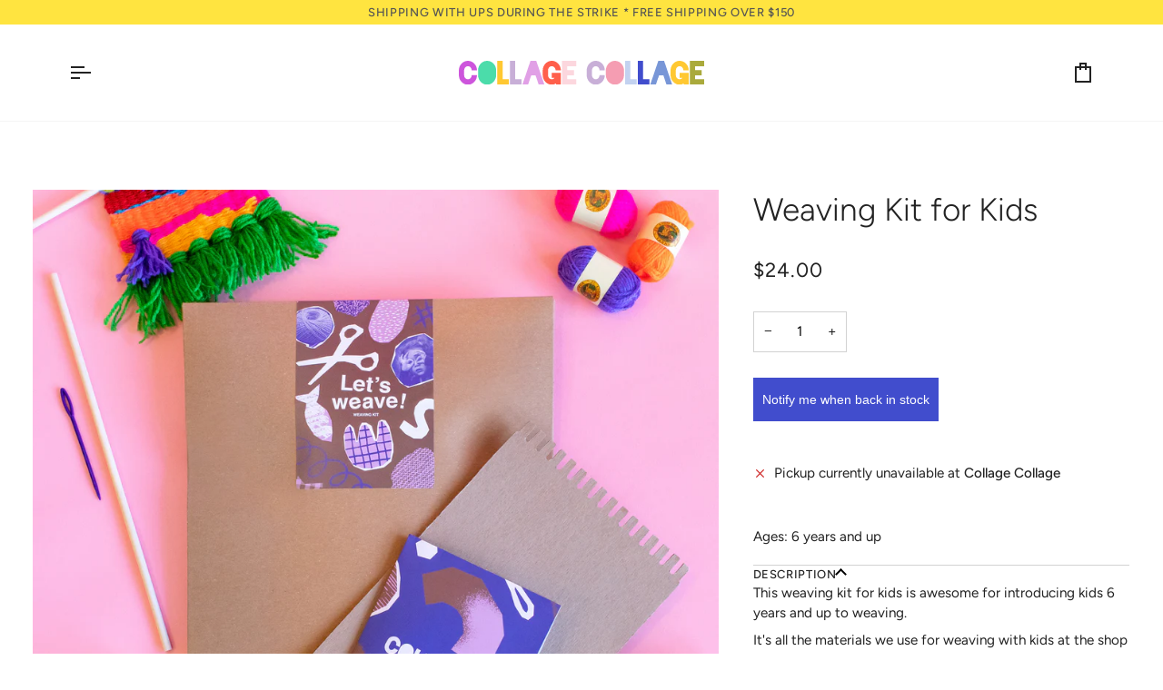

--- FILE ---
content_type: image/svg+xml
request_url: https://shop.collagecollage.ca/cdn/shop/files/cc-yellow-happy-face.svg?v=1755226831&width=160
body_size: 12020
content:
<svg viewBox="0 0 400 400" xmlns:xlink="http://www.w3.org/1999/xlink" xmlns="http://www.w3.org/2000/svg" data-name="Layer 1" id="Layer_1">
  <defs>
    <style>
      .cls-1 {
        fill: #fff;
      }

      .cls-2 {
        fill: #ffc832;
      }
    </style>
    <clipPath id="clippath">
      <polygon points="508.22 609.65 486.97 601.08 483.22 568.48 520.1 563.54 536.97 517.95 555.76 513.25 558.96 545.84 597.89 543.73 600.64 573.89 570.09 590.97 594.85 602.77 601.1 644.38 579.35 702.66 518.96 709.74 489.11 684.9 487.12 628.41 508.22 609.65" class="cls-1"></polygon>
    </clipPath>
  </defs>
  <polygon points="508.22 609.65 486.97 601.08 483.22 568.48 520.1 563.54 536.97 517.95 555.76 513.25 558.96 545.84 597.89 543.73 600.64 573.89 570.09 590.97 594.85 602.77 601.1 644.38 579.35 702.66 518.96 709.74 489.11 684.9 487.12 628.41 508.22 609.65" class="cls-1"></polygon>
  <g>
    <g>
      <g>
        <path d="M151.95,169.62c1.47,0,2.84-.31,4.1-.93,1.27-.61,2.4-1.45,3.36-2.51.97-1.06,1.74-2.29,2.3-3.71.56-1.41.83-2.92.83-4.51h14.84c0,3.54-.61,6.89-1.85,10.07-1.24,3.18-3.06,6.03-5.47,8.57-2.41,2.53-5.17,4.47-8.26,5.82-3.09,1.36-6.37,2.03-9.84,2.03h-.1c-3.47,0-6.74-.67-9.8-2.03-3.06-1.35-5.82-3.3-8.3-5.82-2.29-2.47-4.08-5.26-5.33-8.35-1.27-3.09-1.93-6.34-1.99-9.76v-13.59c.06-3.53.7-6.85,1.94-9.98,1.24-3.12,3.03-5.91,5.38-8.38,2.48-2.54,5.24-4.47,8.3-5.82,3.06-1.36,6.33-2.04,9.8-2.04h.1c3.47,0,6.75.68,9.84,2.04,3.09,1.35,5.85,3.29,8.26,5.82,2.41,2.53,4.24,5.38,5.47,8.56,1.24,3.19,1.85,6.54,1.85,10.08h-14.84c0-1.59-.28-3.09-.83-4.51-.56-1.41-1.32-2.64-2.3-3.71-.96-1.06-2.08-1.9-3.36-2.52-1.26-.61-2.63-.93-4.1-.93s-2.85.31-4.16.93c-1.29.62-2.42,1.46-3.39,2.52-.96,1.07-1.74,2.29-2.3,3.71-.56,1.42-.84,2.91-.84,4.51v12.8c0,1.59.29,3.1.84,4.51.55,1.41,1.33,2.65,2.3,3.71.97,1.06,2.11,1.9,3.39,2.51,1.3.62,2.68.93,4.16.93" class="cls-2"></path>
        <path d="M248.82,169.62c1.47,0,2.84-.31,4.1-.94,1.27-.61,2.4-1.45,3.36-2.51.97-1.06,1.74-2.3,2.3-3.71.56-1.41.83-2.91.83-4.5h14.84c0,3.53-.61,6.89-1.85,10.07-1.24,3.18-3.06,6.02-5.47,8.56-2.41,2.53-5.17,4.47-8.26,5.82-3.09,1.36-6.37,2.03-9.84,2.03h-.1c-3.47,0-6.74-.68-9.8-2.03-3.06-1.35-5.82-3.29-8.3-5.82-2.29-2.48-4.08-5.25-5.33-8.34-1.27-3.09-1.93-6.35-1.99-9.76v-13.6c.06-3.53.7-6.86,1.94-9.97,1.24-3.12,3.03-5.92,5.38-8.39,2.48-2.53,5.24-4.47,8.3-5.82,3.06-1.36,6.33-2.03,9.8-2.03h.1c3.47,0,6.75.67,9.84,2.03,3.09,1.35,5.85,3.29,8.26,5.82,2.41,2.53,4.24,5.39,5.47,8.56,1.24,3.18,1.85,6.53,1.85,10.07h-14.84c0-1.59-.28-3.09-.83-4.51-.56-1.42-1.32-2.65-2.3-3.71-.96-1.06-2.08-1.9-3.36-2.52-1.26-.62-2.63-.93-4.1-.93s-2.85.31-4.16.93c-1.29.61-2.42,1.45-3.39,2.52-.96,1.06-1.74,2.29-2.3,3.71-.56,1.41-.84,2.92-.84,4.51v12.8c0,1.59.29,3.09.84,4.5.55,1.42,1.33,2.65,2.3,3.71.97,1.06,2.11,1.9,3.39,2.51,1.3.63,2.68.94,4.16.94" class="cls-2"></path>
      </g>
      <path d="M200.34,289.02c-41.74,0-75.71-33.96-75.71-75.7,0-.48.03-.95.06-1.42l15.59.08c0,.35-.03.7-.06,1.05-.02,33.44,26.95,60.42,60.11,60.42s60.13-26.97,60.13-60.13c-.04-.66-.07-1-.07-1.34l15.57-.4c.05.81.08,1.27.08,1.74,0,41.74-33.96,75.7-75.7,75.7Z" class="cls-2"></path>
    </g>
    <path d="M200.57,370.33c-94.23,0-170.9-76.66-170.9-170.9S106.34,28.53,200.57,28.53s170.9,76.66,170.9,170.9-76.66,170.9-170.9,170.9ZM200.57,44.11c-85.64,0-155.32,69.68-155.32,155.32s69.68,155.32,155.32,155.32,155.32-69.68,155.32-155.32S286.22,44.11,200.57,44.11Z" class="cls-2"></path>
  </g>
  <path d="M-115.05-234.32c-.56-.22-1.13-.43-1.82-.69.15-.64.26-1.13.38-1.64,1.62-.41,3.21-.14,4.75-.06,8.45.42,16.89,1.28,25.26,3.06,4.9,1.04,9.78,2.17,14.6,3.66,5.57,1.73,11.08,3.61,16.4,6,4.58,2.06,9.06,4.32,13.45,6.77,4.4,2.47,8.45,5.33,12.19,8.59,5.29,4.62,9.57,9.89,12.9,15.76,2.95,5.21,4.98,10.64,5.73,16.33.52,3.97.65,7.94-.42,11.73-.99,3.52-2.24,6.98-4.47,9.98-2.45,3.3-5.83,5.59-9.8,7.23-4.1,1.7-8.57,2.41-13.08,2.95-8.62,1.04-17.34,1.18-26.15.69-8.1-.45-16.18-1.38-24.26-2.38-7.76-.96-15.49-1.25-23.17-.81-5.28.3-10.39,1.16-15.13,3.13-1.86.77-3.5,1.76-4.91,3.09-1.93,1.8-3.63,3.77-4.87,6.03-.75,1.36-1.21,2.87-1.81,4.31-1.2,2.88-1.92,5.9-2.37,9-.6,4.1.29,8.04,2.65,11.81,1.08,1.73,2.54,3.21,4.19,4.51,2.74,2.17,5.68,4.05,8.89,5.59,3.1,1.5,6.21,2.95,9.52,3.94,2.7.8,5.42,1.54,8.13,2.29,3.06.84,6.13,1.61,9.18,2.47,5.51,1.56,11.01,3.15,16.5,4.75,3.05.89,6.11,1.73,9.03,3.02,4.11,1.82,8.29,3.57,12.01,6.07,5.22,3.51,9.03,8.02,11.21,13.58,1.58,4.04,2.11,8.14,2.23,12.26.11,3.63.16,7.27-.52,10.82-.16.84-.35,1.67-.54,2.51-.17.76-.34,1.51-.53,2.26-.11.45-.18.93-.39,1.34-1.11,2.14-2.18,4.3-3.41,6.37-2.39,4-6.13,6.76-10.44,8.93-4.79,2.4-10.14,3.31-15.67,3.73-7.36.56-14.73.05-22.09-1.53-7.39-1.59-14.77-3.25-22.14-4.96-8.16-1.9-16.34-3.42-24.64-3.94-8.47-.53-16.84-.33-25.07.89-8.65,1.28-15.7,5-21.55,10.58-2.09,2-3.78,4.25-5.19,6.66-1.48,2.53-2.02,5.39-1.96,8.35.12,6.33,2.67,11.86,7.87,16.54,4.02,3.62,8.54,6.6,13.17,9.47,4.86,3.02,10.06,5.38,15.31,7.68,4.13,1.8,8.32,3.46,12.56,4.93,4.16,1.44,8.37,2.74,12.59,3.99,5.07,1.5,10.15,3,15.26,4.31,8.02,2.06,16.05,4.07,24.11,5.93,7.97,1.84,15.98,3.45,23.97,5.18,3.01.65,5.96,1.53,8.91,2.48,3.72,1.2,7.21,2.82,10.65,4.59,6.75,3.47,10.15,8.63,10.47,15.44.17,3.72-.52,7.21-2.08,10.47-1.58,3.3-3.39,6.48-6.56,8.77-2.23,1.62-4.64,3-7.26,4.05-5.09,2.04-10.26,3.93-15.67,5.29-5.66,1.43-11.44,2.45-17.42,2.73-5.43.26-10.85.65-16.3.67-5.28.02-10.6-.26-15.9-.58-3.65-.22-7.31-.6-10.95-1.16-5.45-.84-10.91-1.76-16.33-2.88-8.1-1.67-16.19-3.35-24.34-4.59-6.41-.98-12.82-2.02-19.24-2.91-5.12-.72-10.26-1.19-15.37-.9-7.31.41-13.92,2.31-19.64,6.2-3.05,2.07-5.58,4.56-7.28,7.68-.66,1.21-.96,2.62-1.32,3.97-.3,1.12-.48,2.28-.63,3.44-.71,5.56.98,10.69,4.73,15.45,2.5,3.17,5.5,5.9,8.84,8.33,3.33,2.42,6.87,4.48,10.65,6.27,4.01,1.89,8.09,3.54,12.28,4.9,6.62,2.15,13.3,4.12,19.97,6.11,4.56,1.36,9.15,2.6,13.72,3.96,2.62.78,5.25,1.56,7.79,2.53,2.38.91,4.71,2.01,6.98,3.16,2.43,1.24,4.8,2.58,7.13,3.98,4.2,2.52,7.71,5.73,10.48,9.54,2.81,3.86,4.85,8,5.91,12.47,1.07,4.51,1.6,9.01,1.05,13.48-.58,4.71-2.17,9.11-4.86,13.01-3.05,4.42-7.67,7.09-13.24,8.51-5.45,1.4-11.12,1.7-16.88,1.54-7.59-.21-15.13-1.27-22.58-3.22-4.17-1.09-8.29-2.43-12.45-3.58-8.16-2.27-16.34-4.43-24.72-5.39-4.12-.47-8.17-.37-12.02.84-3.19,1.01-5.8,2.7-7.82,5.13-1.31,1.58-2.62,3.15-3.1,5.18-.76,3.21-1.04,6.49-.3,9.84.5,2.26,1.82,4.23,3.6,5.95,3.12,3.01,6.54,5.7,10.15,8.19,6.85,4.72,13.99,9.05,21.29,13.12,2.3,1.28,4.6,2.59,6.93,3.83,6.47,3.45,9.63,8.72,10.81,15.05.29,1.57.33,3.16.37,4.73.09,3.24-.99,6.12-2.62,8.85-1,1.67-1.74,3.49-3.16,4.91-.56.56-1.06,1.17-1.66,1.69-3.68,3.2-7.57,6.18-11.64,8.97-.26.18-.49.4-.7.57-.26.85-.18,1.61.41,2.52.58-.31,1.18-.54,1.66-.89,2.8-2.04,5.57-4.11,8.34-6.17.9-.67,1.79-1.36,2.65-2.07,4.57-3.79,7.18-8.7,8.8-14.15.56-1.87.56-3.87.49-5.84-.16-4.36-1.46-8.52-3.97-12.43-1.52-2.37-3.38-4.46-6-5.94-2.98-1.69-5.93-3.43-8.91-5.12-3.13-1.78-6.36-3.42-9.41-5.33-4.83-3.03-9.59-6.18-14.3-9.37-2.53-1.72-4.91-3.64-7.35-5.47-1.67-1.26-2.69-2.83-3.18-4.72-.75-2.94-.7-5.86-.38-8.74.23-2.08,1.69-3.64,2.9-5.28,2.34-3.15,5.9-4.59,9.94-5.33,2.36-.43,4.8-.36,7.24-.15,4.36.37,8.68,1.21,12.96,2.24,4.96,1.2,9.88,2.59,14.8,3.93,6.88,1.87,13.72,3.98,20.78,4.96,7.58,1.05,15.13,1.5,22.62.72,3.6-.38,7.15-.99,10.42-2.24,5.15-1.97,9.27-5.04,12.02-9.56,1.68-2.77,2.83-5.73,3.74-8.79,1-3.37,1.16-6.93.94-10.5-.2-3.25-.76-6.5-1.75-9.7-2.29-7.38-6.65-13.63-13.16-18.79-3.25-2.57-6.82-4.59-10.56-6.38-2.15-1.03-4.31-2.02-6.49-2.98-.96-.43-1.97-.78-2.97-1.11-3.18-1.05-6.36-2.12-9.56-3.1-2.69-.83-5.42-1.55-8.12-2.33-2.54-.73-5.08-1.47-7.62-2.22-3.29-.97-6.58-1.96-9.88-2.95-.59-.18-1.18-.38-1.76-.57-3.26-1.1-6.55-2.12-9.77-3.31-6.6-2.45-12.62-5.89-18.05-10.23-2.8-2.24-5.24-4.8-7.2-7.68-2.84-4.18-3.55-8.61-2.91-13.16.17-1.23.49-2.44.81-3.64.94-3.46,3.38-5.98,6.18-8.14,5.37-4.15,11.86-6.19,19.1-6.67,4.76-.32,9.55,0,14.32.67,14.24,1.97,28.45,4.09,42.58,7.12,5.59,1.2,11.22,2.16,16.84,3.07,6.94,1.12,13.9,1.57,20.86,1.87,5.83.25,11.65.26,17.41-.07,8.61-.49,17.21-1.13,25.37-3.44,2.67-.75,5.29-1.62,7.91-2.49,3.57-1.18,7.09-2.47,10.42-4.11,4.12-2.04,7.67-4.65,9.93-8.43,1.68-2.79,3.25-5.62,3.85-8.94.58-3.19.99-6.33.34-9.6-1.15-5.8-4.42-10.41-10.22-13.47-2.8-1.48-5.67-2.83-8.51-4.24-.24-.12-.48-.23-.73-.3-4.26-1.09-8.39-2.68-12.71-3.57-8.01-1.65-16.02-3.3-24-5.12-6.86-1.57-13.67-3.39-20.5-5.1-3.07-.77-6.16-1.48-9.22-2.3-2.72-.73-5.42-1.54-8.12-2.36-3.88-1.18-7.74-2.4-11.61-3.61-.25-.08-.5-.17-.75-.26-6.61-2.49-13.23-4.96-19.62-7.99-4.95-2.35-9.62-5.15-14.12-8.21-1.67-1.13-3.27-2.33-4.91-3.5-1.94-1.38-3.55-3.04-5.09-4.78-2.34-2.64-3.7-5.6-4.24-8.83-.07-.39-.06-.8-.14-1.19-1.04-4.89.6-9.02,3.42-12.75,3.22-4.26,7.42-7.58,12.42-10.05,3.87-1.91,8.09-3.05,12.54-3.61,13.22-1.65,26.55-1.16,39.95,1.57,5.51,1.13,10.98,2.5,16.47,3.73,7.55,1.68,15.09,3.58,22.77,4.27,7.71.68,15.29.42,22.6-1.37,5.52-1.35,10.28-3.81,14.21-7.47,2.64-2.46,4.67-5.31,6.08-8.55.25-.57.49-1.15.74-1.72,1.55-3.6,2.4-7.39,2.59-11.34.24-5.03.33-10.06-.75-15.15-1.25-5.93-4.06-11.22-8.69-15.76-2.42-2.37-5.28-4.26-8.37-5.8-2.13-1.06-4.29-2.06-6.43-3.08-.48-.23-.98-.42-1.43-.68-1.85-1.07-3.85-1.69-5.91-2.26-3.23-.88-6.41-1.95-9.63-2.89-3.8-1.11-7.62-2.18-11.43-3.25-4.41-1.23-8.81-2.5-13.24-3.65-3.34-.86-6.57-2.02-9.78-3.26-2.9-1.12-5.62-2.54-8.17-4.28-.58-.39-1.18-.75-1.77-1.13-5.73-3.75-8.36-8.71-8.02-14.81.11-1.96.41-3.89,1.04-5.74.27-.8.34-1.67.53-2.5.21-.89,3.47-7.23,4.08-8.1,2.61-3.76,6.36-6.09,11.15-7.26,4.79-1.18,9.71-1.67,14.74-1.83,8.34-.27,16.68.64,25.03,1.66,9.57,1.17,19.13,1.95,28.68,1.89,7.21-.04,14.33-.55,21.31-1.79,5.26-.93,10.11-2.65,14.21-5.69,3.02-2.24,5.41-4.91,6.73-8.35.25-.65.66-1.23,1-1.84.15-.27.37-.53.44-.82,1.26-4.74,2.3-9.49,1.76-14.59-.59-5.63-2.24-11.05-4.88-16.26-2.68-5.28-6.14-10.17-10.45-14.6-5.83-6.01-12.62-10.83-20.21-14.74-4.55-2.34-9.21-4.42-13.9-6.44-4.47-1.93-9.1-3.27-13.71-4.74-4.46-1.42-8.97-2.62-13.54-3.51-3.45-.67-6.91-1.24-10.38-1.73-5.73-.81-11.47-1.29-17.2-1.5-.87-.03-1.73-.11-2.64-.17-.87-1.15-.15-2.13-.05-3.08.84-.75,1.87-.48,2.79-.46,5.74.16,11.47.67,17.22,1.34,6.71.79,13.33,2.21,19.92,3.82,2.82.69,5.57,1.66,8.36,2.51.76.23,1.52.46,2.27.69.76.23,1.59.35,2.26.72,2.34,1.29,4.97,1.76,7.38,2.81,3.07,1.33,6.08,2.79,9.12,4.19,3.61,1.66,7.1,3.53,10.48,5.59,9.87,6.03,17.8,13.68,23.71,23.06,4.1,6.5,6.69,13.35,7.74,20.56.65,4.46.49,8.82-.38,13.16-.57,2.87-1.54,5.59-2.81,8.15-2.84,5.73-7.39,10.05-13.59,12.9-4.71,2.17-9.86,3.2-15.12,3.92-10.9,1.49-21.98,1.56-33.16.67-6.52-.52-13.05-1.24-19.57-1.97-7.85-.88-15.66-1.22-23.41-.64-3.62.27-7.12.91-10.47,2.06-3.86,1.33-6.33,3.92-7.88,7.26-1.15,2.47-2.07,5.05-2.87,7.66-.75,2.46-1.07,5.03-.35,7.69.58,2.15,1.63,4.05,3.79,5.38-.16-.26-.27-.55-.48-.77-2.38-2.44-2.75-5.24-2.41-8.12.2-1.7.5-3.39,1.13-5.01.59-1.51.84-3.15,1.38-4.68.79-2.22,2.26-4.09,3.84-5.84,1.3-1.43,3.22-2.11,5.18-2.68,5.06-1.45,10.35-1.86,15.75-1.97,7.3-.15,14.59.65,21.89,1.51,10.96,1.3,21.93,2.19,32.85,1.9,7.88-.21,15.69-.85,23.21-2.66,6.88-1.65,12.8-4.68,17.3-9.63,2.14-2.35,3.75-5.01,4.95-7.89,1.07-2.59,2.02-5.22,2.51-8,.23-1.3.37-2.63.45-3.96.37-6.19-.54-12.29-2.84-18.37-2.35-6.2-5.59-11.98-9.86-17.37-4.7-5.93-10.39-10.96-16.82-15.32-2.98-2.02-6.12-3.78-9.33-5.43-4.23-2.18-8.62-4.03-12.91-6.08-3.46-1.65-7.04-2.78-10.63-3.93-4.19-1.34-8.4-2.63-12.69-3.59-1.97-.44-3.93-.98-5.9-1.42-6.28-1.39-12.63-2.14-18.98-2.69-3.65-.31-7.3-.43-10.96-.64-.43-.02-.85-.05-1.39-.09-.31-1.02.03-1.87.15-2.86.63-.08,1.21-.23,1.79-.22,9.66.14,19.29,1.13,28.9,2.99,6.22,1.2,12.42,2.57,18.41,4.69,6.32,2.24,12.65,4.56,18.78,7.26,5.96,2.62,11.77,5.61,17.16,9.28,6.27,4.28,11.79,9.22,16.54,14.91,3.86,4.63,7,9.59,9.51,14.84,2.33,4.89,3.82,9.95,4.61,15.12.64,4.21.72,8.39.04,12.5-.81,4.88-2.36,9.49-4.86,13.79-4.15,7.14-10.7,11.71-18.89,14.55-4.11,1.42-8.47,2.21-12.9,2.77-10.57,1.35-21.28,1.51-32.11.83-7.66-.48-15.3-1.35-22.95-2.21-7.16-.81-14.27-.89-21.32-.34-2.84.22-5.57.78-8.21,1.68-2.2.75-3.82,2.06-4.68,3.9-1.51,3.24-3.04,6.49-3.48,10.13-.32,2.65.55,4.84,3.07,6.56,2.4,1.63,4.86,3.18,7.61,4.2,2.64.98,5.33,1.85,8.03,2.65,3.97,1.18,7.97,2.25,11.96,3.37,4.32,1.21,8.64,2.47,12.97,3.63,6.84,1.82,13.47,4.27,19.97,7.03,4.7,1.99,9.2,4.45,13.23,7.58,7.87,6.12,12.98,13.63,15.22,22.62,1.32,5.29,1.66,10.56,1.56,15.87-.07,3.72-.51,7.35-1.15,10.96-.15.84-.42,1.66-.72,2.47-.72,1.98-1.41,3.97-2.26,5.89-3.73,8.4-10.04,14.59-18.9,18.7-6.26,2.91-13.04,4.16-20.12,4.72-9.18.72-18.36-.08-27.54-2.08-8.08-1.76-16.15-3.54-24.23-5.31-10.82-2.37-21.66-3.26-32.49-2.6-2.75.17-5.5.43-8.18.9-7.58,1.31-13.36,4.95-17.14,10.94-1.35,2.14-.91,4.54.1,6.88.81,1.88,2.37,3.3,4.01,4.61,1.5,1.19,3.09,2.29,4.68,3.38,4.28,2.92,8.8,5.46,13.5,7.71,1.75.83,3.57,1.55,5.38,2.23,5.54,2.09,11.06,4.22,16.65,6.18,2.99,1.05,6.07,1.83,9.12,2.68,4.67,1.3,9.34,2.59,14.02,3.82,5.71,1.5,11.41,3.02,17.15,4.38,5.39,1.28,10.82,2.33,16.23,3.53,5.75,1.28,11.49,2.6,17.22,3.96,1.88.45,3.72,1.06,5.57,1.64.58.18,1.12.52,1.67.78.56.26,1.09.6,1.67.78,4.77,1.44,9.13,3.68,13.22,6.42,4.54,3.03,8.05,6.8,10.51,11.41,3.17,5.94,3.94,11.99,3.27,18.2-.43,4.03-1.64,7.79-3.38,11.37-2.73,5.62-6.75,10.31-12.34,13.76-3.96,2.45-8.28,4.3-12.8,5.84-2.77.95-5.51,1.95-8.3,2.84-5.92,1.89-12.07,3.15-18.39,3.86-6.9.78-13.86,1.34-20.88,1.37-5.37.02-10.76-.02-16.14-.34-5.47-.32-10.97-.86-16.43-1.6-5.55-.75-11.09-1.75-16.59-2.86-9.31-1.88-18.64-3.55-28.02-4.88-5.29-.75-10.57-1.6-15.87-2.31-3.65-.49-7.31-.72-10.93-.42-3.73.31-7.26,1.1-10.26,3.09-.67.45-1.31.94-1.97,1.41-2.63,1.86-3.2,4.54-2.89,7.52.16,1.54.92,2.93,1.99,4.21,2.38,2.87,5.39,5.11,8.6,7.1,3.37,2.09,7.04,3.58,10.82,4.85,2.84.96,5.63,2.1,8.48,3.04,3.01.99,6.07,1.84,9.11,2.74,2.2.65,4.4,1.26,6.59,1.94,5.55,1.74,11.21,3.09,16.66,5.17,1.15.44,2.43.56,3.53,1.07,3.51,1.61,7.16,2.88,10.66,4.53,10.13,4.77,18.61,11.24,24.74,20.16,2.55,3.72,4.5,7.66,5.88,11.78,2.38,7.12,3.2,14.29,2.39,21.48-.46,4.07-1.39,8-3.07,11.71-2.98,6.56-7.3,12.14-13.91,16.01-4.34,2.55-9.09,4.27-14.23,5.24-8.86,1.68-17.94,1.59-27.12.65-6.63-.68-13.17-2.04-19.65-3.74-3.92-1.03-7.8-2.23-11.71-3.27-6.04-1.61-12.09-3.23-18.28-4-1.3-.16-2.61-.29-3.91-.34-2.27-.09-4.3.33-5.58,2.41-.03.58-.08,1.36-.13,2.33.51.52,1.06,1.17,1.71,1.72,3.45,2.94,7.2,5.52,11.08,7.93,3.95,2.45,7.93,4.87,11.95,7.22,3.41,2,6.92,3.84,10.33,5.84,9.11,5.34,14.53,12.87,16.95,22.21,1.34,5.18,1.4,10.26.57,15.32-.11.69-.33,1.36-.55,2.03-1.51,4.61-3.6,8.94-6.6,12.83-1.83,2.38-4.06,4.42-6.46,6.3-3.16,2.47-6.39,4.87-9.6,7.28-.31.23-.71.37-1.15.6-1.19-.9-2.72-1.29-3.65-2.72.33-.35.63-.79,1.05-1.1,3.16-2.36,6.35-4.68,9.51-7.04,3.58-2.67,6.44-5.85,8.65-9.62,1.64-2.79,2.74-5.76,3.77-8.78.37-1.09.57-2.27.67-3.44.61-6.99-.81-13.72-4.78-20.17-2.27-3.67-5.37-6.57-9.23-8.87-3.02-1.8-6.09-3.5-9.24-5.08-1.65-.83-3.23-1.79-4.83-2.71-5.94-3.43-11.64-7.2-17.32-11-.58-.39-1.11-.86-1.87-.76-.43.35-.26.73.11,1,1.69,1.24,3.37,2.49,5.13,3.65,6.8,4.51,13.83,8.66,21.04,12.56,3.25,1.76,6.49,3.55,9.29,5.95,3.94,3.38,6.57,7.41,8.2,11.97,1.64,4.61,2.35,9.27,1.53,13.89-.47,2.65-.8,5.34-2.37,7.74-1.1,1.68-1.88,3.57-3.03,5.25-2.04,3.01-4.73,5.48-7.68,7.73-2.94,2.24-5.95,4.41-8.94,6.59-.45.33-.99.57-1.66.94-3.47-1.79-6.63-4.03-9.59-6.78.06-.3.13-.67.19-1.03,1.17.13,1.92-.55,2.68-1.11,3.89-2.85,7.89-5.6,11.58-8.65,4.02-3.33,6.58-7.56,7.34-12.7.66-4.5-.26-8.83-2.84-12.95-1.32-2.1-3.01-3.92-5.69-4.65-1.68-1.59-3.8-2.58-5.85-3.62-.97-.49-1.85-1.31-3.01-1.36-2.48-1.6-5.02-3.12-7.54-4.67-2.53-1.55-5.08-3.09-7.57-4.71-2.49-1.63-4.87-3.4-7.37-5.01-2.42-1.56-4.43-3.62-6.95-5.04,5.03,5.02,23.36,17.13,29.43,19.44.57.95,1.64,1.25,2.54,1.74,2.08,1.12,4.21,2.16,6.33,3.24.37.34.75.67,1.12,1.01.94.89,1.99,1.7,2.78,2.68,3.26,4.07,4.16,8.58,3.88,13.26-.13,2.22-.81,4.28-2.17,6.08-.23.31-.33.7-.51,1.05-.97,1.89-2.22,3.58-3.89,4.99-3.72,3.16-7.66,6.08-11.73,8.87-.92.63-1.68,1.44-2.52,2.17-.5.08-1,.15-1.68.26-.81-.64-1.68-1.32-2.7-2.13,1.09-.88,1.98-1.67,2.95-2.38,3.83-2.81,7.66-5.61,11.52-8.38,2.5-1.79,4.03-4.22,5.21-6.87.95-2.13,1.84-4.29,1.51-6.78-.31-2.32-.86-4.57-2.01-6.73-.57-1.07-1.37-1.94-2.47-2.56-4.29-2.42-8.6-4.79-12.87-7.24-2.51-1.44-4.96-2.97-7.42-4.48-2.09-1.28-4.19-2.55-6.23-3.91-3.12-2.08-6.29-4.12-9.25-6.39-3.3-2.54-6.56-5.16-9.19-8.33-2.17-2.62-3.22-5.55-3.87-8.66-.77-3.68-.51-7.25.05-10.79.37-2.33,1.2-4.51,2.66-6.41.91-1.18,1.63-2.51,2.69-3.56,1.4-1.38,2.96-2.65,4.61-3.8,4.74-3.3,10.39-4.57,16.5-4.54,5.31.02,10.6.88,15.84,2.13,2.91.69,5.85,1.21,8.74,1.96,3.75.98,7.46,2.11,11.18,3.19,5.16,1.49,10.3,3.11,15.59,4,7.64,1.29,15.27,1.87,22.83,1.07,3.87-.41,7.56-1.27,10.64-3.43,1.61-1.13,2.82-2.48,3.82-4.13,2.89-4.79,3.6-10.04,3.08-15.6-.47-5.11-2.45-9.85-5.52-14.3-.91-1.33-2.13-2.43-3.39-3.52-2.57-2.24-5.33-4.19-8.45-5.69-2.69-1.29-5.36-2.64-8.12-3.78-2.19-.91-4.48-1.59-6.75-2.29-3.27-1.02-6.55-1.98-9.84-2.95-4.05-1.19-8.11-2.35-12.17-3.54-1.94-.57-3.87-1.2-5.81-1.81-3.95-1.24-7.9-2.47-11.85-3.72-.67-.21-1.34-.45-1.99-.73-2.35-1.01-4.73-1.97-7.01-3.09-4.28-2.1-8.34-4.54-12.08-7.43-2.48-1.92-4.97-3.83-7.09-6.1-3.67-3.93-6.67-8.18-8.42-13.01-.55-1.53-.94-3.14-1.09-4.71-.28-3-.4-5.98.25-8.93.44-1.98.96-3.92,1.66-5.82,1.31-3.58,3.62-6.52,6.47-9.1,4.26-3.86,9.33-6.59,15.1-8.37,4.77-1.47,9.74-2.08,14.88-2.22,5.13-.14,10.24.32,15.35,1.07,8.4,1.23,16.8,2.49,25.19,3.89,4.84.81,9.64,1.93,14.47,2.89,5.86,1.17,11.71,2.4,17.59,3.44,3.28.58,6.6.85,9.91,1.16,8.61.81,17.21,1.21,25.75.81,7.15-.34,14.31-.71,21.17-2.32,3.12-.73,6.21-1.59,9.22-2.59,3.65-1.21,7.3-2.43,10.68-4.17,3.14-1.62,5.48-3.84,6.88-6.97,1.13-2.5,2.11-5.01,2.29-7.78.13-1.91-.18-3.8-1.11-5.62-.74-1.44-1.74-2.68-3.31-3.5-1.48-.77-2.95-1.59-4.45-2.33-1.5-.74-3-1.49-4.56-2.08-1.56-.6-3.18-1.06-4.8-1.48-2.47-.64-4.94-1.26-7.44-1.78-4.89-1.02-9.81-1.91-14.7-2.95-4.03-.86-8.03-1.89-12.04-2.83-3.68-.87-7.37-1.68-11.04-2.61-4.01-1.01-8-2.12-11.99-3.2-2.89-.78-5.79-1.52-8.66-2.36-3.3-.96-6.58-2-9.85-3.04-3.52-1.12-7.04-2.27-10.54-3.46-1.24-.42-2.44-.96-3.64-1.48-1.38-.59-2.71-1.29-4.11-1.81-4.64-1.72-9.01-4-13.41-6.22-2.03-1.03-3.94-2.3-5.84-3.55-2.93-1.92-5.89-3.81-8.68-5.9-5.01-3.75-9.35-8.04-11.97-13.49-1.51-3.15-2.52-6.4-2.62-9.78-.04-1.5-.23-3.01-.15-4.49.29-5.43,2.7-9.99,6.08-14.16,5.61-6.92,13.1-11.6,22.08-14.41,2.46-.77,5.12-1.16,7.73-1.53,7.21-1.02,14.54-1.39,21.95-1.07,4.86.21,9.74.66,14.6,1.41,6.34.98,12.59,2.42,18.83,3.98,3.92.98,7.9,1.73,11.83,2.68,4.28,1.04,8.57,1.94,12.91,2.5,6.03.79,11.97.73,17.84-.16,3.14-.48,6.19-1.12,8.88-2.62,3.25-1.81,5.94-4.06,7.83-7.17,2.66-4.38,3.85-9.14,3.98-14.25.09-3.39.11-6.77-.46-10.19-.95-5.7-3.48-10.7-8.85-14.32-2.16-1.46-4.56-2.62-6.89-3.85-1.47-.78-3.01-1.47-4.53-2.17-.8-.37-1.61-.78-2.46-.98-5.58-1.29-10.97-3.31-16.49-4.8-3.48-.94-6.98-1.8-10.46-2.77-4.33-1.21-8.64-2.48-12.96-3.73-.76-.22-1.51-.48-2.28-.68-1.2-.32-2.31-.78-3.42-1.37-2.09-1.11-4.29-2.03-6.43-3.07-1.03-.5-2.05-1.03-2.99-1.67-2.09-1.42-4.24-2.81-6.15-4.43-1.91-1.61-3.77-3.32-5.09-5.41-3.32-5.28-4.82-10.75-4.06-16.59.4-3.04.96-6.06,1.99-8.87,2.06-5.64,4.88-10.9,9.8-14.92,2.98-2.44,6.47-4,10.31-5.07,6.72-1.86,13.72-2.36,20.88-2.36,7.49,0,14.96.81,22.43,1.76,10.35,1.31,20.69,2.27,31.02,2.07,5.81-.11,11.56-.53,17.19-1.52,3.89-.68,7.49-1.92,10.59-4.14,2.37-1.7,3.91-3.92,5.04-6.41,2.35-5.18,2.62-10.71,1.42-16.41-1.16-5.5-3.45-10.66-6.81-15.52-2.17-3.14-4.62-6.09-7.4-8.8-2.92-2.84-6.15-5.38-9.69-7.52-3.07-1.86-6.24-3.58-9.45-5.22-3.29-1.68-6.64-3.26-10.02-4.75-1.84-.81-3.81-1.37-5.73-1.99-4.44-1.45-8.86-3.03-13.35-4.27-4.75-1.31-9.59-2.24-14.45-2.96-6.68-.99-13.37-1.6-20.07-2.05-.66-.04-1.33-.22-1.91-.32-.41-.96-.16-1.58.36-2.2.54-.09,1.12-.19,1.69-.29.74.23,1.48.46,2.28.03-.86-.31-1.59-.37-2.26,0ZM-117.14,53.26c.94.45,1.89.83,2.95.71-.97-.25-1.86-.94-2.94-.67-1.35-.42-2.62-1.24-4.11-1.05-1.18-.48-2.31-1.18-3.65-.91-.57-.2-1.13-.42-1.71-.61-.55-.18-1.11-.32-1.66-.47,1.1.4,2.09,1.36,3.35,1.04,1.17.52,2.35,1.03,3.66.92,1.33.54,2.62,1.22,4.11,1.05ZM-109.29-90.4c-1.09-.54-2.2-.94-3.42-.96,1.13.34,2.14,1.17,3.41.92,1.35.45,2.63,1.26,4.12,1.07,1.24.59,2.53,1.02,3.91,1.13-1.27-.47-2.44-1.29-3.89-1.08-1.35-.48-2.63-1.25-4.13-1.07ZM-47.36-216.95c-.79-1.01-1.99-1.25-3.14-1.58.97.69,2.03,1.2,3.17,1.56.7.89,1.72,1.13,2.84,1.18-.96-.39-1.91-.78-2.87-1.17ZM-30.66-205.59q1.07,1.43,2.41,2.06c-.8-.91-1.38-1.69-2.42-2.06-.34-.66-.72-1.29-1.73-1.48.39.8,1.04,1.16,1.74,1.48ZM-231.37,148.81c.82.97,1.84,1.69,3.37,2.29-1.02-1.31-2.2-1.81-3.41-2.27-.41-.92-1.15-1.45-2.31-1.43.78.47,1.57.94,2.35,1.41ZM-75.8,62.6c-.48-.19-.94-.4-1.43-.55-.47-.14-.95-.22-1.43-.33.92.45,1.79,1.1,2.84.85,1.25.56,2.56.9,3.9,1.12-1.25-.54-2.43-1.32-3.88-1.09ZM-243.79,136.59c-.76-1.46-1.52-2.93-2.29-4.39-.11-.63-.17-1.26-.33-1.88-.7-2.59-1.16-5.19-.99-7.8.07-1.09.33-2.15.43-3.23.27-2.86,1.22-5.55,2.75-7.88,1.79-2.72,4.13-5.13,6.95-7.09,7.01-4.87,15.21-6.97,24.26-7.14,4.87-.09,9.73.42,14.59,1.1,6.33.89,12.64,2,18.97,2.91,7.99,1.15,15.92,2.72,23.81,4.48,11.2,2.5,22.45,3.99,33.78,4.52,7.92.37,15.8.35,23.61-.33,3.51-.31,7.02-.64,10.48-1.13,8.45-1.19,16.2-4.01,23.82-7.12.99-.41,1.95-.89,2.88-1.39,2.77-1.5,4.98-3.48,6.67-6.02,1.36-2.05,2.17-4.31,2.98-6.57,1.15-3.21,1.31-6.59.37-10.01-.86-3.15-2.66-5.83-5.76-7.76-2.03-1.27-4.17-2.28-6.46-2.99-1.92-1.74-4.38-2.16-6.78-2.73,2.21,1.05,4.48,1.96,6.81,2.71.41.3.79.65,1.23.89,1.39.75,2.86,1.38,4.2,2.2,2.3,1.4,4.16,3.23,5.15,5.58,1.69,4,1.82,7.97.4,11.84-.43,1.17-.9,2.33-1.33,3.49-.61,1.62-1.55,3.03-2.66,4.38-2.43,2.94-5.79,4.75-9.44,6.21-2.16.86-4.33,1.71-6.56,2.44-3.02.99-6.04,1.97-9.14,2.75-8.9,2.25-18.22,2.68-27.56,2.95-7.44.21-14.91-.22-22.4-.86-6.1-.52-12.16-1.39-18.2-2.61-6.2-1.25-12.38-2.68-18.6-3.81-11.4-2.06-22.82-3.95-34.28-5.35-6.72-.82-13.38-.91-19.89.33-8.18,1.57-14.97,5.07-20.22,10.79-1.77,1.93-3.08,4.14-4.02,6.53-.39,1-.5,2.11-.76,3.17-1.07,4.32-.94,8.7.53,13.13.15.45.49.85.75,1.28.33,1.77.95,2.96,2.29,4.38.12.68.46,1.23,1.35,1.95-.31-1.03-.73-1.55-1.39-1.93ZM-172.58,35.08c.23.23.43.54.71.66,1.52.67,3.05,1.32,4.59,1.94.43.18.91.25,1.36.38.03-.08.06-.17.09-.25-2.26-.9-4.52-1.8-6.78-2.71-1.19-1.07-2.71-1.45-4.16-1.98,1.23,1.01,2.73,1.45,4.19,1.96ZM-106.2,55.99c-.77-.42-1.58-.67-2.44-.6.79.31,1.52.92,2.42.56,2.85,1.11,5.81,1.59,8.8,2.02-.78-.38-1.59-.67-2.42-.86-1.87-.43-3.74-.82-5.62-1.2-.24-.05-.5.05-.74.08ZM-204.77,7.79c-.17-2.3-.57-4.59-1.12-6.86-.23,2.32.01,4.62,1.16,6.85.02.31-.02.64.08.93.11.31,0,.82.82.88-.34-.66-.64-1.23-.94-1.8ZM-138.78,47.5c.65.26,1.28.54,1.94.76.64.21,1.29.36,1.94.54-1.28-.5-2.42-1.49-3.87-1.26-.82-.31-1.64-.65-2.47-.93-3.58-1.19-7.17-2.37-10.77-3.54-.39-.13-.8-.2-1.2-.29.5.48,1.06.72,1.63.91,3.84,1.26,7.68,2.52,11.53,3.75.39.12.84.05,1.26.07ZM-67.86-77.09c-.32-.26-.61-.59-.97-.77-1.72-.85-3.46-1.68-5.2-2.49-2.44-1.14-7.16-2.53-9.16-2.76,1.05.4,2.32,1.04,3.65,1.36,2.15.51,4.15,1.34,6.13,2.29,1.81.87,3.7,1.58,5.55,2.36.52.88,1.44.98,2.4.95-.8-.31-1.61-.63-2.41-.94ZM-144.78-115c.05-.39.18-.78.13-1.16-.65-4.53.34-8.74,1.68-12.91.67-2.07,1.56-4.04,2.38-6.04.44-1.07,1.01-2.11,1.69-3.05.87-1.2,1.97-2.24,2.87-3.42,2.13-2.8,5.32-4.34,8.69-5.56,2.25-.82,4.71-1.29,7.13-1.71,7.85-1.36,15.91-1.35,24.01-.74,4.95.38,9.9,1.06,14.84,1.64,11.92,1.41,23.81,2.27,35.62,1.4,4.64-.34,9.24-.79,13.72-1.8,2.66-.6,5.16-1.48,7.46-2.77,4.03-2.26,7.05-5.28,8.47-9.53.37-1.11.82-2.19,1.24-3.28.74-1.9,1.08-3.89,1.19-5.93.49-8.88-2.45-17.15-7.58-25.01-.86-1.32-1.54-2.8-3.01-3.75-1.11-1.94-1.27-2.14-3.1-3.57.48.72.67,1.13.98,1.46.68.72,1.42,1.41,2.14,2.1.36.65.65,1.33,1.09,1.94,4.1,5.72,6.98,11.82,8.25,18.39,1.09,5.61.84,11.06-1.18,16.25-.45,1.15-1.15,2.2-1.71,3.31-1.23,2.4-3.05,4.34-5.36,5.91-2.93,1.98-6.3,3.21-9.87,3.98-4.23.91-8.58,1.37-12.97,1.67-12.27.83-24.61-.12-36.96-1.64-8.61-1.06-17.21-1.99-25.81-1.8-6,.14-11.84.8-17.47,2.4-7.53,2.14-12.23,6.97-15.27,13.28-1.41,2.93-2.48,6.02-3.18,9.25-.69,3.16-.92,6.32-.56,9.59.04.37.33.73.5,1.09-.13,1.25.3,2.4,1.01,3.55.12-.1.23-.16.22-.19-.42-1.12-.84-2.23-1.27-3.35ZM-244,239.65c.93-1.87,1.86-3.75,2.74-5.51,1.68-1.4,3.5-2.38,5.72-2.48,2.4-.11,4.86-.23,7.26.1,7.92,1.09,15.69,3.08,23.41,5.26,3.73,1.05,7.43,2.23,11.18,3.17,7.02,1.76,14.12,2.93,21.28,3.34,7.08.4,14.05.22,20.86-1.12,10.97-2.17,18.95-7.65,23.47-16.91,2.3-4.72,3.63-9.76,3.86-15.08.21-4.67-.37-9.31-1.53-13.97-1.05-4.21-2.73-8.22-5.09-12.01-5.19-8.33-12.71-14.47-21.89-18.97-2.85-1.4-5.67-2.83-8.55-4.18-1.02-.48-2.14-.8-3.23-1.11-1.69-.48-3.45-.76-5.1-1.35-4.16-1.48-8.39-2.71-12.64-3.86-2.47-.67-4.92-1.38-7.37-2.12-2.7-.82-5.37-1.73-8.08-2.52-4.4-1.28-8.81-2.49-13.08-4.19-.25-.1-.5-.18-.75-.27-2.84-1-5.62-2.08-8.12-3.79-1.44-.99-2.94-1.9-4.45-2.8-2.82-1.69-5.15-3.86-7.42-6.11-1.45-1.44-2.24-3.14-2.75-4.97-.77-2.82-.3-5.51.15-8.2.09-.52.41-1.01.71-1.47,1.98-3.03,4.95-5.12,8.33-6.71,3.39-1.58,7.14-2.32,11.07-2.54,4.34-.25,8.69.12,13.03.69,4.25.55,8.5,1.23,12.75,1.89,8.41,1.3,16.82,2.56,25.17,4.29,5.59,1.16,11.2,2.24,16.82,3.22,8.23,1.43,16.49,2.01,24.76,2.38,12.13.54,24.1,0,35.89-1.7,4.49-.65,8.9-1.59,13.12-2.96,4.62-1.5,9.14-3.21,13.65-4.94,9.14-3.5,15.21-9.67,18.54-18.17.6-1.53.98-3.1,1.35-4.7.89-3.92,1.09-7.89.26-11.96-.66-3.27-2.01-6.34-3.98-9.25-3.16-4.68-7.76-7.74-12.95-10.2-2.14-1.02-4.25-2.1-6.89-3.41-1.9-.51-4.37-1.17-6.83-1.85-2.12-.58-4.23-1.27-6.37-1.74-6.87-1.51-13.76-2.91-20.63-4.42-5.07-1.11-10.13-2.22-15.17-3.48-5.98-1.49-11.94-3.09-17.88-4.73-5.01-1.38-10-2.85-14.98-4.32-1.44-.42-2.8-1.16-4.25-1.49-2.86-.66-5.53-1.83-8.24-2.86-3.13-1.19-6.15-2.66-9.26-3.88-3.97-1.56-7.68-3.54-11.24-5.82-1.4-.9-2.8-1.81-4.24-2.66-2.66-1.56-5.19-3.27-7.52-5.25-2.05-1.74-3.46-3.79-3.93-6.28-.1-.55-.29-1.1-.48-1.64-.97-2.66-.32-5.05.98-7.24,1.67-2.84,3.9-5.29,6.64-7.33,3.52-2.63,7.38-4.76,12-5.58,3.26-.58,6.59-.98,9.93-1.25,13.01-1.05,25.99.51,38.95,3.54,7.71,1.8,15.43,3.6,23.18,5.15,9.48,1.9,18.93,2.15,28.26.89,5.46-.74,10.65-2.15,15.31-4.7,7.09-3.87,12.35-9.17,15.09-16.45.55-1.46,1.07-2.93,1.68-4.37.89-2.1,1.24-4.33,1.56-6.57.59-4.12.56-8.3.38-12.49-.26-6.09-1.62-12.03-4.82-17.68-1.74-3.07-3.91-5.91-6.52-8.46-2.93-2.86-6.37-5.12-10.08-7.02-3.45-1.76-6.9-3.51-10.36-5.25-.31-.16-.65-.28-.99-.38-1.61-.46-3.22-.89-4.83-1.35-5.08-1.46-10.15-2.95-15.23-4.38-5-1.41-10.02-2.75-15.03-4.12-1.7-.47-3.39-.96-5.09-1.41-4.19-1.1-8.24-2.53-12.03-4.7-1.51-.86-3.14-1.55-4.71-2.31.32.52.73.91,1.2,1.23,5.13,3.58,10.99,5.57,16.91,7.33,5.49,1.63,11.05,3,16.56,4.52,2.46.68,4.9,1.46,7.35,2.18,2.79.82,5.6,1.56,8.36,2.45,2.18.7,4.27,1.69,6.46,2.37,4.69,1.46,9,3.69,13.12,6.19,9.49,5.75,15.19,13.72,17.27,23.67,1.29,6.19,1.3,12.34.68,18.44-.19,1.86-.44,3.75-1.01,5.51-1.08,3.33-2.26,6.6-4.04,9.68-2.1,3.65-4.88,6.7-8.3,9.29-5.18,3.93-11.33,6.18-18.08,7.23-9.72,1.51-19.6,1.26-29.53-.78-8.35-1.72-16.67-3.61-25-5.49-8.36-1.88-16.75-3.2-25.22-3.39-6.35-.15-12.65.06-18.85.98-4.1.6-7.93,1.72-11.38,3.71-3.85,2.23-7.3,4.86-9.63,8.46-1.76,2.72-2.84,5.65-2.28,9.11.57,3.58,2.28,6.6,5.1,9.21,3.64,3.38,7.9,6.02,12.14,8.69,3.5,2.21,7.23,4.03,11.02,5.68,4.69,2.04,9.51,3.81,14.29,5.65,2.39.92,4.8,1.8,7.24,2.57,3.36,1.05,6.76,1.98,10.14,2.96,2.28.66,4.55,1.39,6.85,1.99,6.05,1.56,12.12,3.07,18.18,4.6,7.17,1.81,14.39,3.38,21.62,4.88,4.73.98,9.44,2.09,14.15,3.2,1.88.44,3.71,1.14,5.59,1.55,1.85.4,3.53,1.08,4.96,2.05.99.25,1.87.39,2.69.69.82.3,1.58.76,2.38,1.14.4.19.8.37,1.21.54,3.29,1.38,6.27,3.25,8.9,5.54,2.99,2.6,5.23,5.65,6.57,9.2,2.42,6.38,2.3,12.55.08,18.59-.32.88-.68,1.74-1,2.62-1.58,4.33-4.34,7.89-7.95,10.92-2.79,2.34-6.06,4.02-9.54,5.42-2.7,1.08-5.46,2.05-8.19,3.08-6.73,2.55-13.81,4.17-21.16,5.05-11.94,1.43-24.03,1.79-36.24,1.06-9.58-.57-19.13-1.69-28.62-3.66-5.85-1.22-11.71-2.48-17.59-3.48-9.17-1.56-18.36-2.98-27.55-4.33-5.12-.75-10.26-1.2-15.36-.84-5.99.41-11.31,2.12-15.79,5.6-4.28,3.33-5.7,7.74-5.13,12.93.18,1.68.77,3.3,1.73,4.81,1.69,2.66,3.92,4.95,6.43,6.98,4.44,3.58,9.37,6.41,14.82,8.45,5.21,1.95,10.41,3.9,15.76,5.45,1.1.32,2.18.71,3.28,1.03,3.13.92,6.26,1.81,9.39,2.72,2.37.69,4.75,1.35,7.11,2.07,3.29,1,6.58,1.98,9.84,3.07,2.49.83,4.78,2.2,7.37,2.81.59.14,1.17.42,1.72.69,2.29,1.13,4.59,2.24,6.85,3.43,5.99,3.18,11.18,7.25,15.36,12.34,5.56,6.78,8.6,14.3,9.68,22.41,1.2,9.07-.51,17.4-5.1,25.05-3.12,5.19-7.83,8.81-13.73,11.22-4.34,1.77-9.03,2.63-13.86,3.02-12.17.98-24.28-.47-36.32-3.66-6.38-1.69-12.73-3.5-19.11-5.21-4.68-1.26-9.42-2.21-14.21-2.8-2.52-.31-5.02-.31-7.5.1-4.32.71-8.8,5.23-7.83,9.32-.22,1.6-.35,3.2,1.55,4.98-.52-2-.79-3.53-1.59-4.96ZM-253.87,248.98c-1.29-2.24-1.88-4.58-2.12-6.97-.12-1.18-.08-2.36-.09-3.54-.05-3.6.22-7.1,2.98-9.79.11-.11.18-.26.25-.4.92-1.96,2.64-3.3,4.29-4.67,3-2.49,6.8-3.52,10.81-4.13,3.77-.57,7.62-.18,11.43.35,5.99.84,11.91,2.22,17.78,3.83,5.01,1.38,10,2.82,14.99,4.26,7.76,2.24,15.61,3.54,23.57,3.84,5.41.2,10.75-.02,15.91-1.21,2.91-.67,5.57-1.77,7.94-3.38,4.9-3.32,7.01-8.24,8.21-13.54,1.18-5.16.7-10.46-.72-15.77-1.4-5.22-4.17-9.86-8.21-13.9-2.37-2.37-5.01-4.53-8.15-6.08-3.71-1.83-7.4-3.69-11.11-5.53-.39-.19-.81-.34-1.23-.48-2.52-.79-5.04-1.61-7.58-2.35-4.99-1.46-9.99-2.85-14.98-4.31-4.23-1.24-8.44-2.54-12.66-3.81-.53-.16-1.06-.29-1.59-.44.38.48.86.69,1.35.84,3.2,1,6.4,2,9.6,2.98,1.85.57,3.72,1.1,5.58,1.64,4.65,1.35,9.33,2.61,13.96,4.05,5.57,1.73,10.96,3.93,16.14,6.63,7.89,4.12,13.92,9.78,16.89,17.62,3.06,8.11,3.53,16.1.15,23.87-2.28,5.25-6.19,8.79-11.99,10.61-2.96.93-6.11,1.35-9.3,1.58-7.01.51-14.03-.03-21.08-1.21-5.99-1-11.81-2.79-17.66-4.42-5.01-1.39-10-2.84-15.05-4.06-5.22-1.26-10.48-2.33-15.82-2.59-5.4-.26-10.57.28-15.06,2.84-4.51,2.58-7.89,6.06-9.43,10.86-1.23,3.85-1.34,7.85-.44,11.91.38,1.72.96,3.45,2.41,4.85ZM-205.76-1.7c.12-.36.31-.71.34-1.08.27-3.23,1.98-5.85,3.69-8.47,2.29-3.51,5.35-6.38,8.85-8.86,4.72-3.35,9.93-5.92,16-7.01,5.45-.98,11-1.48,16.64-1.63,9.83-.27,19.63.51,29.41,2.62,8.51,1.83,16.99,3.84,25.48,5.76,6.88,1.55,13.79,2.71,20.78,2.56,4.78-.11,9.49-.44,13.98-1.69,8.14-2.27,13.9-6.88,16.77-14.25.76-1.96,1.55-3.93,2.02-5.97.84-3.66.81-7.46.71-11.25-.09-3.41-.42-6.82-1.52-10.18-1.61-4.96-4.56-9.19-9.04-12.56-.72-.54-1.42-1.14-2.69-1.32.95.71,1.67,1.2,2.33,1.75,1.67,1.39,3.3,2.81,4.62,4.51,2.39,3.09,3.93,6.44,4.71,10.03,1.05,4.84.98,9.64.79,14.45-.11,2.85-1.08,5.49-1.57,8.25-.04.23-.15.44-.26.65-.63,1.25-1.3,2.48-1.9,3.73-.89,1.84-2.14,3.44-3.59,4.91-4.24,4.28-9.8,6.56-16.09,7.5-8.63,1.29-17.39.93-26.18-1-8.67-1.91-17.33-3.93-25.99-5.9-6.71-1.53-13.47-2.61-20.26-3.08-6.97-.49-13.91-.48-20.76.19-4.19.41-8.4.84-12.32,2.1-8.75,2.8-15.84,7.57-20.98,14.54-2.34,3.18-3.88,6.69-3.96,10.74ZM-205.76,160.94c-.32-.32-.42-.49-.57-.55-4.78-1.83-9.56-3.65-14.35-5.47-.14-.05-.33,0-.83.02,5.28,2.24,10.35,4.17,15.74,6ZM-82.89,61.18c-2.21-1.04-5.27-1.67-7.39-1.54,2.46.51,4.93,1.03,7.39,1.54ZM-58.69-222.33c-2.3-1.26-4.68-2.38-7.32-2.8,2.44.93,4.88,1.86,7.32,2.8ZM-86.57-231.16c1.66,1,3.54,1.07,5.34,1.44-1.67-1-3.54-1.04-5.34-1.44ZM-120.32-93.8c1.69.65,3.39,1.29,5.08,1.94-1.56-1.06-3.32-1.54-5.08-1.94ZM-126.62-96.41c-.06.05-.12.1-.17.14,1.38.53,2.75,1.05,4.13,1.58.03-.06.05-.12.08-.18-1.34-.51-2.69-1.03-4.03-1.54ZM-52.31-219.5c.03-.1.06-.19.1-.29-1.3-.5-2.59-.99-3.89-1.48-.05-.02-.14.04-.43.15,1.52.58,2.87,1.1,4.23,1.62ZM-95.24-86.87c2.01,1.15,2.76,1.37,4.41,1.33-1.71-.52-3.06-.92-4.41-1.33ZM-71.08-226.65c-1.05-.81-2.26-1.24-3.56-1.36l3.56,1.36ZM-89.57-85.24c-.02.12-.03.24-.05.36,1.14.38,2.27.76,3.41,1.14.07.02.17-.01.24-.04.02,0-.01-.1-.03-.28-1.16-.38-2.36-.78-3.57-1.18ZM-133.01,49.08c.88.46,1.8.79,2.81.86-.89-.43-1.79-.81-2.81-.86ZM-36.42-210.48c-.91-.81-1.57-1.4-2.8-1.73.87.84,1.51,1.46,2.8,1.73ZM-142.3-109.35q.21,1.05,1.22,1.99c-.51-.83-.86-1.41-1.22-1.99ZM-189.32,25.74c.23-.03.31-.04.39-.05-.02-.07-.02-.15-.06-.2-.62-.57-1.2-1.18-2.45-1.3.88.65,1.54,1.13,2.12,1.55ZM-201.94,12.96c.05,1.33.37,1.89.75,1.76-.25-.59-.5-1.17-.75-1.76ZM-222.87,154.12c.08-.1.16-.2.24-.31-.75-.33-1.5-.65-2.25-.98-.04.08-.08.17-.12.25.71.35,1.42.69,2.13,1.04ZM-97.16-86.92l.08-.4c-.77-.23-1.54-.46-2.32-.69-.03.1-.06.2-.09.3.77.26,1.55.52,2.32.78ZM-79.28-229.52c-.03.1-.06.19-.08.29.62.19,1.23.37,1.85.56.03-.09.05-.18.08-.27-.61-.19-1.23-.39-1.84-.58ZM-110.64,55.14c.06-.1.12-.21.18-.31-.62-.19-1.24-.37-1.86-.56-.02.07-.04.13-.07.2.58.22,1.17.45,1.75.67Z" class="cls-2"></path>
</svg>

--- FILE ---
content_type: text/javascript; charset=utf-8
request_url: https://shop.collagecollage.ca/products/weaving-kit-for-kids.js
body_size: 446
content:
{"id":7081971187879,"title":"Weaving Kit for Kids","handle":"weaving-kit-for-kids","description":"\u003cp\u003eThis weaving kit for kids is awesome for introducing kids 6 years and up to weaving.\u003c\/p\u003e\n\u003cp\u003eIt's all the materials we use for weaving with kids at the shop in our classes, and now we can finally share it with you!\u003cbr\u003e\u003c\/p\u003e\n\u003cp\u003eKit comes with a chip-board loom, yarn, a plastic weaving needle, yarn, and of course an instruction booklet for you to follow along with as well as a video!\u003c\/p\u003e\n\u003cp\u003eWith a little time and practice you'll fall in love with this beloved art form.\u003c\/p\u003e\n\u003cp\u003e\u003cbr\u003e\u003c\/p\u003e","published_at":"2021-11-11T12:33:29-08:00","created_at":"2021-10-02T13:38:18-07:00","vendor":"Collage Collage","type":"Kits","tags":["Kits"],"price":2400,"price_min":2400,"price_max":2400,"available":false,"price_varies":false,"compare_at_price":null,"compare_at_price_min":0,"compare_at_price_max":0,"compare_at_price_varies":false,"variants":[{"id":41472667943079,"title":"Default Title","option1":"Default Title","option2":null,"option3":null,"sku":"","requires_shipping":true,"taxable":true,"featured_image":null,"available":false,"name":"Weaving Kit for Kids","public_title":null,"options":["Default Title"],"price":2400,"weight":139,"compare_at_price":null,"inventory_quantity":0,"inventory_management":"shopify","inventory_policy":"deny","barcode":"67943079","requires_selling_plan":false,"selling_plan_allocations":[]}],"images":["\/\/cdn.shopify.com\/s\/files\/1\/0173\/0118\/products\/weaving-craft-kit-kids-1b-2048.jpg?v=1636664940","\/\/cdn.shopify.com\/s\/files\/1\/0173\/0118\/products\/weaving-craft-kit-kids-2-2048.jpg?v=1636662632"],"featured_image":"\/\/cdn.shopify.com\/s\/files\/1\/0173\/0118\/products\/weaving-craft-kit-kids-1b-2048.jpg?v=1636664940","options":[{"name":"Title","position":1,"values":["Default Title"]}],"url":"\/products\/weaving-kit-for-kids","media":[{"alt":"Weaving Craft Kit for Kids","id":26897934647537,"position":1,"preview_image":{"aspect_ratio":1.0,"height":2048,"width":2048,"src":"https:\/\/cdn.shopify.com\/s\/files\/1\/0173\/0118\/products\/weaving-craft-kit-kids-1b-2048.jpg?v=1636664940"},"aspect_ratio":1.0,"height":2048,"media_type":"image","src":"https:\/\/cdn.shopify.com\/s\/files\/1\/0173\/0118\/products\/weaving-craft-kit-kids-1b-2048.jpg?v=1636664940","width":2048},{"alt":"Weaving Craft Kit for Kids","id":26897599627505,"position":2,"preview_image":{"aspect_ratio":1.0,"height":2048,"width":2048,"src":"https:\/\/cdn.shopify.com\/s\/files\/1\/0173\/0118\/products\/weaving-craft-kit-kids-2-2048.jpg?v=1636662632"},"aspect_ratio":1.0,"height":2048,"media_type":"image","src":"https:\/\/cdn.shopify.com\/s\/files\/1\/0173\/0118\/products\/weaving-craft-kit-kids-2-2048.jpg?v=1636662632","width":2048}],"requires_selling_plan":false,"selling_plan_groups":[]}